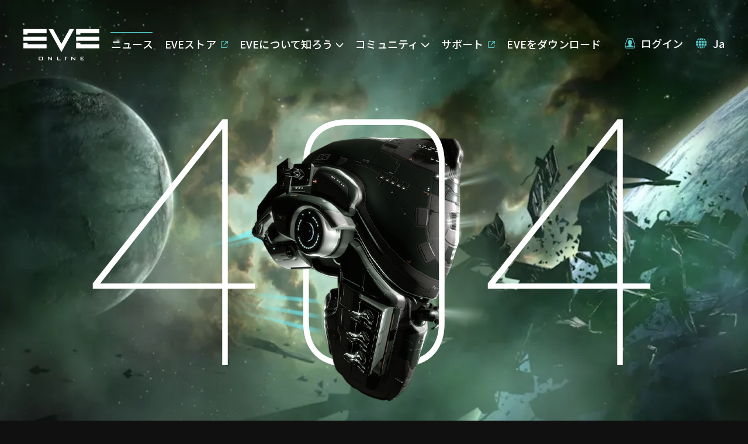

--- FILE ---
content_type: text/javascript
request_url: https://www.eveonline.com/static/js/npm-react-localize-redux.e3f20c53.chunk.js
body_size: 4622
content:
(window.webpackJsonp=window.webpackJsonp||[]).push([[47],{333:function(e,n,t){"use strict";function r(e,n){return e===n}function o(e,n,t){if(null===n||null===t||n.length!==t.length)return!1;for(var r=n.length,o=0;o<r;o++)if(!e(n[o],t[o]))return!1;return!0}function a(e){var n=arguments.length>1&&void 0!==arguments[1]?arguments[1]:r,t=null,a=null;return function(){return o(n,t,arguments)||(a=e.apply(null,arguments)),t=arguments,a}}function i(e){var n=Array.isArray(e[0])?e[0]:e;if(!n.every((function(e){return"function"===typeof e}))){var t=n.map((function(e){return typeof e})).join(", ");throw new Error("Selector creators expect all input-selectors to be functions, instead received the following types: ["+t+"]")}return n}function u(e){for(var n=arguments.length,t=Array(n>1?n-1:0),r=1;r<n;r++)t[r-1]=arguments[r];return function(){for(var n=arguments.length,r=Array(n),o=0;o<n;o++)r[o]=arguments[o];var u=0,l=r.pop(),c=i(r),s=e.apply(void 0,[function(){return u++,l.apply(null,arguments)}].concat(t)),f=a((function(){for(var e=[],n=c.length,t=0;t<n;t++)e.push(c[t].apply(null,arguments));return s.apply(null,e)}));return f.resultFunc=l,f.recomputations=function(){return u},f.resetRecomputations=function(){return u=0},f}}n.__esModule=!0,n.defaultMemoize=a,n.createSelectorCreator=u,n.createStructuredSelector=function(e){var n=arguments.length>1&&void 0!==arguments[1]?arguments[1]:l;if("object"!==typeof e)throw new Error("createStructuredSelector expects first argument to be an object where each property is a selector, instead received a "+typeof e);var t=Object.keys(e);return n(t.map((function(n){return e[n]})),(function(){for(var e=arguments.length,n=Array(e),r=0;r<e;r++)n[r]=arguments[r];return n.reduce((function(e,n,r){return e[t[r]]=n,e}),{})}))};var l=n.createSelector=u(a)},63:function(e,n,t){"use strict";var r=t(0),o=t.n(r),a=t(601),i=t(333);var u=function(e){var n=e.translation,t=e.data,r=e.renderInnerHtml,a=c(n,t);if("string"===typeof a)return!0===r&&l(a)?o.a.createElement("span",{dangerouslySetInnerHTML:{__html:a}}):a;var i=!0,u=!1,s=void 0;try{for(var f,p=a[Symbol.iterator]();!(i=(f=p.next()).done);i=!0){var d=f.value;if("string"===typeof d&&l(d))return y("HTML tags in the translation string are not supported when passing React components as arguments to the translation."),""}}catch(g){u=!0,s=g}finally{try{!i&&p.return&&p.return()}finally{if(u)throw s}}return o.a.createElement.apply(o.a,["span",null].concat(function(e){if(Array.isArray(e)){for(var n=0,t=Array(e.length);n<e.length;n++)t[n]=e[n];return t}return Array.from(e)}(a)))},l=function(e){return e.search(/(&[^\s]*;|<\/?\w+((\s+\w+(\s*=\s*(?:".*?"|'.*?'|[\^'">\s]+))?)+\s*|\s*)\/?>)/)>=0},c=function(e){var n=arguments.length>1&&void 0!==arguments[1]?arguments[1]:{};if(!e)return"";var t="(\\${\\s*[^\\s}]+\\s*})",r=e.split(new RegExp(t,"gmi")).filter((function(e){return!!e})).map((function(e){var t=void 0;for(var r in n){if(t)break;new RegExp("\\${\\s*"+r+"\\s*}","gmi").test(e)&&(t=n[r])}return"undefined"===typeof t?e:t}));return r.some((function(e){return o.a.isValidElement(e)}))?r:r.reduce((function(e,n){return e+""+n}),"")},s=function(e){return Object.values?Object.values(e).toString():Object.keys(e).map((function(n){return e[n].toString()})).toString()},f=function(e){if(void 0!==e.onMissingTranslation&&"function"!==typeof e.onMissingTranslation)throw new Error("react-localize-redux: an invalid onMissingTranslation function was provided.");if(!1!==e.renderToStaticMarkup&&"function"!==typeof e.renderToStaticMarkup)throw new Error("\n      react-localize-redux: initialize option renderToStaticMarkup is invalid.\n      Please see https://ryandrewjohnson.github.io/react-localize-redux-docs/#initialize.\n    ");return e},p=function(e,n,t){if(!e)return{};for(var r=function(e,n){return n.map((function(e){return e.code})).indexOf(e)}(e.code,n),o=Object.keys(t),a=o.length,i={},u=0;u<a;u++){var l=o[u];i[l]=t[l][r]}return i},d=function(e,n,t,r){for(var o=n.indexOf(e),a=o>=0?t:{},i=Object.keys(a),u=i.length,l={},c=function(e){var a=i[e],u=n.map((function(e,n){var i=r[a]||[];return n===o?t[a]:i[n]}));l[a]=u},s=0;s<u;s++)c(s);return l},g=function(e,n){var t=arguments.length>2&&void 0!==arguments[2]?arguments[2]:void 0,r=n.split(".").filter(Boolean);return r.reduce((function(e,n){return e&&e[n]?e[n]:t}),e)},y=function(e){"undefined"!==typeof console&&"function"===typeof console.error&&console.error(e);try{throw new Error(e)}catch(n){}},v="function"===typeof Symbol&&"symbol"===typeof Symbol.iterator?function(e){return typeof e}:function(e){return e&&"function"===typeof Symbol&&e.constructor===Symbol&&e!==Symbol.prototype?"symbol":typeof e},h=Object.assign||function(e){for(var n=1;n<arguments.length;n++){var t=arguments[n];for(var r in t)Object.prototype.hasOwnProperty.call(t,r)&&(e[r]=t[r])}return e};function b(e,n,t){return n in e?Object.defineProperty(e,n,{value:t,enumerable:!0,configurable:!0,writable:!0}):e[n]=t,e}function m(e,n){var t={};for(var r in e)n.indexOf(r)>=0||Object.prototype.hasOwnProperty.call(e,r)&&(t[r]=e[r]);return t}var O="@@localize/INITIALIZE";function w(){var e=arguments.length>0&&void 0!==arguments[0]?arguments[0]:[],n=arguments[1];switch(n.type){case O:var t=n.payload.options||{};return n.payload.languages.map((function(e,n){var r=function(e){return void 0!==t.defaultLanguage?e===t.defaultLanguage:0===n};return"string"===typeof e?{code:e,active:r(e)}:h({},e,{active:r(e.code)})}));case"@@localize/SET_ACTIVE_LANGUAGE":return e.map((function(e){return e.code===n.payload.languageCode?h({},e,{active:!0}):h({},e,{active:!1})}));default:return e}}function S(){var e=arguments.length>0&&void 0!==arguments[0]?arguments[0]:{},n=arguments[1],t=void 0,r=void 0;switch(n.type){case O:if(!n.payload.translation)return e;t=Object(a.flatten)(n.payload.translation,{safe:!0});var o=n.payload.options||{},i="string"===typeof n.payload.languages[0]?n.payload.languages[0]:n.payload.languages[0].code,u=o.defaultLanguage||i,l=Object.keys(t).some((function(e){return Array.isArray(t[e])})),c=l?t:d(u,n.languageCodes,t,e);return h({},e,c);case"@@localize/ADD_TRANSLATION":return r=n.payload.translationOptions&&void 0!==n.payload.translationOptions.translationTransform?n.payload.translationOptions.translationTransform(n.payload.translation||{},n.languageCodes):n.payload.translation,h({},e,Object(a.flatten)(r,{safe:!0}));case"@@localize/ADD_TRANSLATION_FOR_LANGUAGE":return t=Object(a.flatten)(n.payload.translation,{safe:!0}),h({},e,d(n.payload.language,n.languageCodes,t,e));default:return e}}function T(){var e=arguments.length>0&&void 0!==arguments[0]?arguments[0]:j,n=arguments[1];switch(n.type){case O:var t=n.payload.options||{},r=t.defaultLanguage||n.languageCodes[0];return h({},e,f(t),{defaultLanguage:r});default:return e}}var j={renderToStaticMarkup:!1,renderInnerHtml:!1,ignoreTranslateChildren:!1,defaultLanguage:"",onMissingTranslation:function(e){e.translationId,e.languageCode;return"Missing translationId: ${ translationId } for language: ${ languageCode }"}},_={languages:[],translations:{},options:j},C=function(){var e=arguments.length>0&&void 0!==arguments[0]?arguments[0]:_,n=arguments[1],t=w(e.languages,n),r=t.map((function(e){return e.code}));return{languages:t,translations:S(e.translations,h({},n,{languageCodes:r})),options:T(e.options,h({},n,{languageCodes:r}))}},E=function(e){return{type:O,payload:e}},A=function(e){return{type:"@@localize/SET_ACTIVE_LANGUAGE",payload:{languageCode:e}}},k=function(e){return e.translations},L=function(e){return e.languages},x=function(e){return e.options},z=function(e){return L(e).filter((function(e){return!0===e.active}))[0]},P=Object(i.createSelectorCreator)(i.defaultMemoize,(function(e,n){var t="object"===("undefined"===typeof e?"undefined":v(e))?Object.keys(e).toString():void 0,r="object"===("undefined"===typeof n?"undefined":v(n))?Object.keys(n).toString():void 0,o="object"===("undefined"===typeof e?"undefined":v(e))?s(e):void 0,a="object"===("undefined"===typeof n?"undefined":v(n))?s(n):void 0;return(void 0!==t&&void 0!==o?t+" - "+o:e)===(void 0!==r&&void 0!==a?r+" - "+a:n)})),I=P(z,L,k,p),M=P(L,k,(function(e,n){return Object(i.defaultMemoize)((function(t){return p({code:t,active:!1},e,n)}))})),D=Object(i.createSelector)(I,M,z,x,(function(e,n,t,r){return function(o){var a=arguments.length>1&&void 0!==arguments[1]?arguments[1]:{},i=arguments.length>2&&void 0!==arguments[2]?arguments[2]:{},l=r.defaultLanguage,c=m(r,["defaultLanguage"]),s=i.language,f=void 0!==s?n(s):e,p=t&&t.code===l?e:n(l),d=void 0!==s?s:t&&t.code,g=h({},c,i),y=function(e){var n=void 0!==f[e],t=void 0!==p[e]?u({translation:p[e],data:a,renderInnerHtml:g.renderInnerHtml}):"No default translation found! Ensure you've added translations for your default langauge.",r=n?f[e]:g.onMissingTranslation({translationId:e,languageCode:d,defaultTranslation:t});return u({translation:r,data:n?a:{translationId:e,languageCode:d},languageCode:d,renderInnerHtml:g.renderInnerHtml})};if("string"===typeof o)return y(o);if(Array.isArray(o))return o.reduce((function(e,n){return h({},e,b({},n,y(n)))}),{});throw new Error("react-localize-redux: Invalid key passed to getTranslate.")}})),N=t(987),R=t.n(N),F=function(e){return function(n){return e(E(n))}},G=function(e){return function(n){return e(function(e,n){return{type:"@@localize/ADD_TRANSLATION",payload:{translation:e,translationOptions:n}}}(n))}},H=function(e){return function(n,t){return e(function(e,n){return{type:"@@localize/ADD_TRANSLATION_FOR_LANGUAGE",payload:{translation:e,language:n}}}(n,t))}},U=function(e){return function(n){return e(A(n))}},$=function(e){return Object(i.createSelector)(D,L,z,x,(function(n,t,r,o){var a=o.defaultLanguage||t[0]&&t[0].code,i=o.renderToStaticMarkup,u=void 0!==o.ignoreTranslateChildren?o.ignoreTranslateChildren:j.ignoreTranslateChildren;return{translate:n,languages:t,defaultLanguage:a,activeLanguage:r,initialize:F(e),addTranslation:G(e),addTranslationForLanguage:H(e),setActiveLanguage:U(e),renderToStaticMarkup:i,ignoreTranslateChildren:u}}))},V=C(void 0,{}),J=$((function(){}))(V),B=R()(J),W=t(82),Z=t.n(W),q=Object.assign||function(e){for(var n=1;n<arguments.length;n++){var t=arguments[n];for(var r in t)Object.prototype.hasOwnProperty.call(t,r)&&(e[r]=t[r])}return e},K=function(){function e(e,n){for(var t=0;t<n.length;t++){var r=n[t];r.enumerable=r.enumerable||!1,r.configurable=!0,"value"in r&&(r.writable=!0),Object.defineProperty(e,r.key,r)}}return function(n,t,r){return t&&e(n.prototype,t),r&&e(n,r),n}}();function Q(e,n){if(!(e instanceof n))throw new TypeError("Cannot call a class as a function")}function X(e,n){if(!e)throw new ReferenceError("this hasn't been initialised - super() hasn't been called");return!n||"object"!==typeof n&&"function"!==typeof n?e:n}function Y(e){var n=function(n){function t(){return Q(this,t),X(this,(t.__proto__||Object.getPrototypeOf(t)).apply(this,arguments))}return function(e,n){if("function"!==typeof n&&null!==n)throw new TypeError("Super expression must either be null or a function, not "+typeof n);e.prototype=Object.create(n&&n.prototype,{constructor:{value:e,enumerable:!1,writable:!0,configurable:!0}}),n&&(Object.setPrototypeOf?Object.setPrototypeOf(e,n):e.__proto__=n)}(t,n),K(t,[{key:"render",value:function(){var n=this;return o.a.createElement(B.Consumer,null,(function(t){return o.a.createElement(e,q({},t,n.props))}))}}]),t}(r.Component);return Z()(n,e),n}var ee=Object.assign||function(e){for(var n=1;n<arguments.length;n++){var t=arguments[n];for(var r in t)Object.prototype.hasOwnProperty.call(t,r)&&(e[r]=t[r])}return e},ne=function(){function e(e,n){for(var t=0;t<n.length;t++){var r=n[t];r.enumerable=r.enumerable||!1,r.configurable=!0,"value"in r&&(r.writable=!0),Object.defineProperty(e,r.key,r)}}return function(n,t,r){return t&&e(n.prototype,t),r&&e(n,r),n}}();function te(e,n){if(!(e instanceof n))throw new TypeError("Cannot call a class as a function")}function re(e,n){if(!e)throw new ReferenceError("this hasn't been initialised - super() hasn't been called");return!n||"object"!==typeof n&&"function"!==typeof n?e:n}var oe=function(e){function n(){return te(this,n),re(this,(n.__proto__||Object.getPrototypeOf(n)).apply(this,arguments))}return function(e,n){if("function"!==typeof n&&null!==n)throw new TypeError("Super expression must either be null or a function, not "+typeof n);e.prototype=Object.create(n&&n.prototype,{constructor:{value:e,enumerable:!1,writable:!0,configurable:!0}}),n&&(Object.setPrototypeOf?Object.setPrototypeOf(e,n):e.__proto__=n)}(n,e),ne(n,[{key:"componentDidMount",value:function(){this.addDefaultTranslation()}},{key:"componentDidUpdate",value:function(e){var n=this.props.id&&e.id!==this.props.id,t=!g(e,"context.defaultLanguage")&&!g(e,"options.language"),r=g(this.props,"context.defaultLanguage")||g(this.props,"options.language");(n||t&&r)&&this.addDefaultTranslation()}},{key:"addDefaultTranslation",value:function(){var e,n,t,r=this.props,o=r.context,a=r.id,i=r.children,u=r.options,l=void 0===u?{}:u,c=l.language||o.defaultLanguage,s=o.renderToStaticMarkup||function(e){return e},f=void 0!==a,p=void 0!==c,d=void 0!==i,g="function"===typeof i,y=void 0!==l.ignoreTranslateChildren?l.ignoreTranslateChildren:o.ignoreTranslateChildren;if(d&&f&&p&&!g&&!y){var v=s(i);o.addTranslationForLanguage&&o.addTranslationForLanguage((t=v,(n=a)in(e={})?Object.defineProperty(e,n,{value:t,enumerable:!0,configurable:!0,writable:!0}):e[n]=t,e),c)}}},{key:"renderChildren",value:function(){var e=this.props,n=e.context,t=e.id,r=void 0===t?"":t,o=e.options,a=e.data;return"function"===typeof this.props.children?this.props.children(n):n.translate&&n.translate(r,a,o)}},{key:"render",value:function(){return this.renderChildren()}}]),n}(r.Component),ae=function(e){return r.createElement(B.Consumer,null,(function(n){return r.createElement(oe,ee({},e,{context:n}))}))},ie=function(){function e(e,n){for(var t=0;t<n.length;t++){var r=n[t];r.enumerable=r.enumerable||!1,r.configurable=!0,"value"in r&&(r.writable=!0),Object.defineProperty(e,r.key,r)}}return function(n,t,r){return t&&e(n.prototype,t),r&&e(n,r),n}}();var ue=function(e){function n(e){!function(e,n){if(!(e instanceof n))throw new TypeError("Cannot call a class as a function")}(this,n);var t=function(e,n){if(!e)throw new ReferenceError("this hasn't been initialised - super() hasn't been called");return!n||"object"!==typeof n&&"function"!==typeof n?e:n}(this,(n.__proto__||Object.getPrototypeOf(n)).call(this,e)),r=t.props.store?t.props.store.dispatch:t.dispatch.bind(t);t.getContextPropsSelector=$(r);var o=void 0!==t.props.initialize?C(void 0,{type:O,payload:t.props.initialize}):C(void 0,{});return t.state={localize:o},t}return function(e,n){if("function"!==typeof n&&null!==n)throw new TypeError("Super expression must either be null or a function, not "+typeof n);e.prototype=Object.create(n&&n.prototype,{constructor:{value:e,enumerable:!1,writable:!0,configurable:!0}}),n&&(Object.setPrototypeOf?Object.setPrototypeOf(e,n):e.__proto__=n)}(n,e),ie(n,[{key:"componentDidMount",value:function(){this.initExternalStore(),this.subscribeToExternalStore()}},{key:"componentWillUnmount",value:function(){this.unsubscribeFromStore&&this.unsubscribeFromStore()}},{key:"initExternalStore",value:function(){var e=this.props,n=e.store,t=e.initialize;n&&t&&n.dispatch(E(t))}},{key:"subscribeToExternalStore",value:function(){var e=this.props.store;e&&(this.unsubscribeFromStore=function(e,n){var t=void 0;function r(){var r=e.getState();r!==t&&(n(t),t=r)}var o=e.subscribe(r);return r(),o}(e,this.onStateDidChange.bind(this)))}},{key:"onStateDidChange",value:function(e){if(this.props.store){var n=this.props.getState||function(e){return e.localize},t=e&&n(e),r=n(this.props.store.getState()),o=e&&z(t),a=z(r),i=e&&x(t),u=x(r),l=e&&I(t),c=I(r);((o&&o.code)!==(a&&a.code)||i!==u||l!==c)&&this.setState({localize:r})}}},{key:"dispatch",value:function(e){this.setState((function(n){return{localize:C(n.localize,e)}}))}},{key:"render",value:function(){return this.contextProps=this.getContextPropsSelector(this.state.localize),o.a.createElement(B.Provider,{value:this.contextProps},this.props.children)}}]),n}(r.Component);t.d(n,"b",(function(){return ae})),t.d(n,"f",(function(){return Y})),t.d(n,"a",(function(){return ue})),t.d(n,"d",(function(){return C})),t.d(n,"e",(function(){return A})),t.d(n,"c",(function(){return D}))}}]);
//# sourceMappingURL=npm-react-localize-redux.e3f20c53.chunk.js.map

--- FILE ---
content_type: text/javascript
request_url: https://www.eveonline.com/static/js/npm-react-select-search.e595ba0e.chunk.js
body_size: 4017
content:
(window.webpackJsonp=window.webpackJsonp||[]).push([[52],{1061:function(e,n,t){"use strict";n.__esModule=!0,n.useSelect=n.fuzzySearch=n.default=void 0;var u=a(t(935));n.useSelect=u.default;var r=a(t(1666));n.default=r.default;var o=a(t(1672));function a(e){return e&&e.__esModule?e:{default:e}}n.fuzzySearch=o.default},1654:function(e,n,t){"use strict";function u(){return(u=Object.assign||function(e){for(var n=1;n<arguments.length;n++){var t=arguments[n];for(var u in t)Object.prototype.hasOwnProperty.call(t,u)&&(e[u]=t[u])}return e}).apply(this,arguments)}n.__esModule=!0,n.default=function(e){var n=[];return e.forEach((function(e,t){if("groupId"in e){var r=u({},e),o=n.findIndex((function(e){return"groupId"in e&&e.groupId===r.groupId}));r.index=t,o>-1?n[o].items.push(r):n.push({items:[r],groupId:e.groupId,type:"group",name:e.groupName})}else n.push(e)})),n}},1655:function(e,n,t){"use strict";n.__esModule=!0,n.default=function(e,n,t,o){if(!o){var a=(0,r.default)(e,t);return a||n}var l=(0,u.default)(n),i=(0,u.default)(e).map((function(e){return(0,r.default)(e,t)})).filter((function(e){return null!==e&&void 0!==e}));if(!l.length)return i;if(!i.length)return l;return i.forEach((function(e){var n=l.findIndex((function(n){return n.value==e.value}));n>=0?l.splice(n,1):l.push(e)})),l};var u=o(t(1656)),r=o(t(1657));function o(e){return e&&e.__esModule?e:{default:e}}},1656:function(e,n,t){"use strict";n.__esModule=!0,n.default=function(e){if(!e)return[];return Array.isArray(e)?[].concat(e):[e]}},1657:function(e,n,t){"use strict";n.__esModule=!0,n.default=function(e,n){if((0,r.default)(e))return e;var t=e;if(null===t&&n.length){for(var u=0,o=n[0];o&&o.disabled;)n.length<u&&(o=!1),o=n[u+=1];o&&(t=o.value)}return n.find((function(e){return e.value==t}))};var u,r=(u=t(681))&&u.__esModule?u:{default:u}},1658:function(e,n,t){"use strict";n.__esModule=!0,n.default=function(e){if(Array.isArray(e))return e.map((function(e){return(0,r.default)(e)&&e.name})).join(", ");return(0,r.default)(e)?e.name:""};var u,r=(u=t(681))&&u.__esModule?u:{default:u}},1659:function(e,n,t){"use strict";n.__esModule=!0,n.default=function(e,n,t){var a=t.debounceTime,l=t.filterOptions,i=t.getOptions,s=(0,u.useState)(!1),f=s[0],d=s[1],c=(0,u.useState)((function(){return(0,o.default)(n)})),p=c[0],v=c[1],h=(0,u.useMemo)((function(){var e=l||function(e){return function(){return e}};return i?(0,r.default)((function(t){var u=i(t,n);d(!0),Promise.resolve(u).then((function(n){v((0,o.default)(e(n)(t)))})).finally((function(){return d(!1)}))}),a):function(t){return v((0,o.default)(e(n)(t)))}}),[l,n,i,a]);return(0,u.useEffect)((function(){return v(n)}),[n]),(0,u.useEffect)((function(){return h(e)}),[h,e]),{options:p,setOptions:v,fetching:f}};var u=t(0),r=a(t(1660)),o=a(t(1661));function a(e){return e&&e.__esModule?e:{default:e}}},1660:function(e,n,t){"use strict";n.__esModule=!0,n.default=function(e,n){var t;return function(){for(var u=arguments.length,r=new Array(u),o=0;o<u;o++)r[o]=arguments[o];clearTimeout(t),t=setTimeout((function(){t=null,e.apply(void 0,r)}),n)}}},1661:function(e,n,t){"use strict";function u(){return(u=Object.assign||function(e){for(var n=1;n<arguments.length;n++){var t=arguments[n];for(var u in t)Object.prototype.hasOwnProperty.call(t,u)&&(e[u]=t[u])}return e}).apply(this,arguments)}n.__esModule=!0,n.default=function(e){return e.map((function(e,n){if("group"===e.type){var t=e.name.replace(/\s+/g,"-").toLowerCase()+"-"+n;return e.items.map((function(n){return u({},n,{groupId:t,groupName:e.name})}))}return u({},e,{index:n})})).flat()}},1662:function(e,n,t){"use strict";n.__esModule=!0,n.default=function(e){if(Array.isArray(e))return e.map((function(e){return(0,r.default)(e)})).filter((function(e){return null!==e}));return(0,r.default)(e)};var u,r=(u=t(1663))&&u.__esModule?u:{default:u}},1663:function(e,n,t){"use strict";n.__esModule=!0,n.default=function(e){if(!e)return null;return(0,r.default)(e)?e.value:null};var u,r=(u=t(681))&&u.__esModule?u:{default:u}},1664:function(e,n,t){"use strict";n.__esModule=!0,n.default=function(e,n,t,u){var a=(0,r.useReducer)(o.default,e),l=a[0],i=a[1],s=(0,r.useCallback)((function(e){var t=e.key;["ArrowDown","ArrowUp"].includes(t)&&(e.preventDefault(),i({key:t,options:n}))}),[n]),f=(0,r.useCallback)((function(e){if("Enter"===e.key){e.preventDefault();var u=n[l];u&&t(u.value)}}),[n,l,t]),d=(0,r.useCallback)((function(e){"Escape"===e.key&&(e.preventDefault(),u.current.blur())}),[u]);return[l,{onKeyPress:f,onKeyDown:s,onKeyUp:d}]};var u,r=t(0),o=(u=t(1665))&&u.__esModule?u:{default:u}},1665:function(e,n,t){"use strict";n.__esModule=!0,n.default=function e(n,t){var u=t.key,r=t.options,o=r.length-1,a="ArrowDown"===u?n+1:n-1;a<0?a=o:a>o&&(a=0);var l=r[a];if(l&&l.disabled)return e(a,{key:u,options:r});return a}},1666:function(e,n,t){"use strict";n.__esModule=!0,n.default=void 0;var u=t(0),r=(s(t(1)),s(t(935))),o=(t(682),s(t(1667))),a=s(t(1671)),l=s(t(936)),i=t(2);function s(e){return e&&e.__esModule?e:{default:e}}function f(){return(f=Object.assign||function(e){for(var n=1;n<arguments.length;n++){var t=arguments[n];for(var u in t)Object.prototype.hasOwnProperty.call(t,u)&&(e[u]=t[u])}return e}).apply(this,arguments)}var d=(0,u.forwardRef)((function(e,n){var t,u,s=e.value,d=e.disabled,c=e.placeholder,p=e.multiple,v=e.search,h=e.autoFocus,g=e.autoComplete,m=e.options,_=e.id,y=e.onChange,O=e.onFocus,b=e.onBlur,M=e.printOptions,j=e.closeOnSelect,x=e.className,w=e.renderValue,k=e.renderOption,C=e.renderGroupHeader,T=e.getOptions,N=e.filterOptions,P=e.debounce,A=e.emptyMessage,S=(0,a.default)(x),I=(0,r.default)({options:m,value:null===s&&(c||p)?"":s,multiple:p,disabled:d,search:v,onChange:y,onFocus:O,onBlur:b,closeOnSelect:j&&(!p||["on-focus","always"].includes(M)),getOptions:T,filterOptions:N,debounce:P}),D=I[0],R=I[1],G=I[2],H=(0,l.default)(((t={})[S("container")]=!0,t[S("is-disabled")]=d,t[S("is-loading")]=D.fetching,t[S("has-focus")]=D.focus,t));switch(M){case"never":u=!1;break;case"always":u=!0;break;case"on-focus":u=D.focus;break;default:u=!d&&(D.focus||p)}var E=!p||c||v,F=f({},R,{placeholder:c,autoFocus:h,autoComplete:g,value:D.focus&&v?D.search:D.displayValue});return(0,i.jsxs)("div",{ref:n,className:H,id:_,children:[E&&(0,i.jsxs)("div",{className:S("value"),children:[w&&w(F,D,S("input")),!w&&(0,i.jsx)("input",f({},F,{className:S("input")}))]}),u&&(0,i.jsx)(o.default,{options:D.options,optionProps:G,snapshot:D,cls:S,emptyMessage:A,renderOption:k,renderGroupHeader:C})]})}));d.defaultProps={getOptions:null,filterOptions:null,value:null,multiple:!1,search:!1,disabled:!1,printOptions:"auto",closeOnSelect:!0,debounce:0,placeholder:null,id:null,autoFocus:!1,autoComplete:"on",className:"select-search",renderOption:void 0,renderGroupHeader:void 0,renderValue:void 0,emptyMessage:null,onChange:function(){},onFocus:function(){},onBlur:function(){}},d.propTypes={};var c=(0,u.memo)(d);n.default=c},1667:function(e,n,t){"use strict";n.__esModule=!0,n.default=void 0;var u=t(0),r=(a(t(1)),t(682),a(t(1668))),o=t(2);function a(e){return e&&e.__esModule?e:{default:e}}function l(e){var n=e.options,t=e.optionProps,a=e.snapshot,l=e.cls,i=e.renderGroupHeader,s=e.renderOption,f=e.emptyMessage,d=(0,u.useRef)(null),c=a.value,p=a.highlighted,v=(0,u.useCallback)((function(){return null===f?null:(0,o.jsx)("li",{className:l("not-found"),children:"function"===typeof f?f():f})}),[f,l]);return(0,u.useEffect)((function(){var e=d.current;if(e&&!(p<0&&null===c)){var n=Array.isArray(c)?c[0]:c,t=p>-1?'[data-index="'+p+'"]':'[data-value="'+escape(n)+'"]',u=e.querySelector(t);if(u){var r=e.getBoundingClientRect(),o=u.getBoundingClientRect();e.scrollTop=u.offsetTop-r.height/2+o.height/2}}}),[c,p,d]),(0,o.jsx)("div",{className:l("select"),ref:d,onMouseDown:function(e){return e.preventDefault()},children:n.length?(0,o.jsx)(r.default,{optionProps:t,snapshot:a,options:n,renderOption:s,renderGroupHeader:i,cls:l}):(0,o.jsx)("ul",{className:l("options"),children:v()})})}l.defaultProps={renderOption:null,renderGroupHeader:null,emptyMessage:null},l.propTypes={};var i=(0,u.memo)(l);n.default=i},1668:function(e,n,t){"use strict";n.__esModule=!0,n.default=void 0;var u=t(0),r=(l(t(1)),l(t(1669))),o=l(t(1670)),a=(t(682),t(2));function l(e){return e&&e.__esModule?e:{default:e}}function i(e){var n=e.options,t=e.optionProps,u=e.snapshot,l=e.renderOption,s=e.renderGroupHeader,f=e.cls;return(0,a.jsx)("ul",{className:f("options"),children:n.map((function(e){return"group"===e.type?(0,a.jsx)("li",{role:"none",className:f("row"),children:(0,a.jsxs)("div",{className:f("group"),children:[(0,a.jsx)("div",{className:f("group-header"),children:s?s(e.name):e.name}),(0,a.jsx)("ul",{className:f("options"),children:(0,a.jsx)(i,{optionProps:t,snapshot:u,options:e.items,renderOption:l,renderGroupHeader:s,cls:f})})]})},e.groupId):(0,a.jsx)(r.default,{selected:(0,o.default)(e,u.option),highlighted:u.highlighted===e.index,option:e,optionProps:t,cls:f,renderOption:l},e.value)}))})}i.defaultProps={renderGroupHeader:null,renderOption:null},i.propTypes={};var s=(0,u.memo)(i);n.default=s},1669:function(e,n,t){"use strict";n.__esModule=!0,n.default=void 0;var u=t(0),r=(a(t(1)),a(t(936))),o=t(2);function a(e){return e&&e.__esModule?e:{default:e}}function l(){return(l=Object.assign||function(e){for(var n=1;n<arguments.length;n++){var t=arguments[n];for(var u in t)Object.prototype.hasOwnProperty.call(t,u)&&(e[u]=t[u])}return e}).apply(this,arguments)}function i(e){var n,t=e.optionProps,u=e.highlighted,a=e.selected,i=e.option,s=e.cls,f=e.renderOption,d=l({},t,{value:i.value,disabled:i.disabled}),c=(0,r.default)(((n={})[s("option")]=!0,n[s("is-selected")]=a,n[s("is-highlighted")]=u,n));return(0,o.jsxs)("li",{className:s("row"),role:"menuitem","data-index":i.index,"data-value":escape(i.value),children:[f&&f(d,i,{selected:a,highlighted:u},c),!f&&(0,o.jsx)("button",l({type:"button",className:c},d,{children:i.name}))]},i.value)}i.defaultProps={renderOption:null},i.propTypes={};var s=(0,u.memo)(i);n.default=s},1670:function(e,n,t){"use strict";n.__esModule=!0,n.default=function(e,n){if(!n)return!1;return Array.isArray(n)?n.findIndex((function(n){return n.value==e.value}))>=0:n.value==e.value}},1671:function(e,n,t){"use strict";n.__esModule=!0,n.default=function(e){return(0,u.useCallback)((function(n){return"function"===typeof e?e(n):0===n.indexOf("container")?n.replace("container",e):0===n.indexOf("is-")||0===n.indexOf("has-")?n:e.split(" ")[0]+"__"+n}),[e])};var u=t(0)},1672:function(e,n,t){"use strict";n.__esModule=!0,n.default=function(e){var n=new r.default(e,{keys:["name","groupName","items.name"],threshold:.3});return function(t){return t.length?n.search(t).map((function(e){return e.item})):e}};var u,r=(u=t(1673))&&u.__esModule?u:{default:u}},681:function(e,n,t){"use strict";n.__esModule=!0,n.default=function(e){return null!==e&&"object"===typeof e&&"value"in e&&"name"in e}},682:function(e,n,t){"use strict";n.__esModule=!0,n.valueType=n.optionType=void 0;var u,r=(u=t(1))&&u.__esModule?u:{default:u};var o=r.default.shape({name:r.default.string.isRequired,value:r.default.oneOfType([r.default.string,r.default.number]).isRequired}),a=r.default.oneOfType([o,r.default.shape({name:r.default.string.isRequired,type:r.default.string.isRequired,items:r.default.arrayOf(o)})]);n.optionType=a;var l=r.default.oneOfType([r.default.string,r.default.number,r.default.arrayOf(r.default.oneOfType([r.default.string,r.default.number]))]);n.valueType=l},935:function(e,n,t){"use strict";n.__esModule=!0,n.default=function(e){var n=e.value,t=void 0===n?null:n,f=e.options,c=void 0===f?[]:f,p=e.search,v=void 0!==p&&p,h=e.multiple,g=void 0!==h&&h,m=e.disabled,_=void 0!==m&&m,y=e.closeOnSelect,O=void 0===y||y,b=e.getOptions,M=void 0===b?null:b,j=e.filterOptions,x=void 0===j?null:j,w=e.onChange,k=void 0===w?function(){}:w,C=e.onFocus,T=void 0===C?function(){}:C,N=e.onBlur,P=void 0===N?function(){}:N,A=e.debounce,S=void 0===A?0:A,I=(0,u.useRef)(null),D=(0,u.useState)(null),R=D[0],G=D[1],H=(0,u.useState)(""),E=H[0],F=H[1],B=(0,u.useState)(!1),q=B[0],z=B[1],V=(0,l.default)(E,c,{getOptions:M,filterOptions:x,debounceTime:S}),K=V.options,J=V.fetching,U=(0,u.useCallback)((function(e){var n=(0,o.default)(e,R,Array.isArray(R)?[].concat(R,K):K,g);G(n),k((0,i.default)(n),n),O&&I.current.blur()}),[O,g,k,R,K]),L=(0,s.default)(-1,K,U,I),Q=L[0],W=L[1],X=(0,u.useMemo)((function(){return{options:(0,r.default)(K),option:R,displayValue:(0,a.default)(R),value:(0,i.default)(R),search:E,fetching:J,focus:q,highlighted:Q,disabled:_}}),[_,J,q,Q,E,R,K]),Y=(0,u.useCallback)((function(e){e.preventDefault(),U(e.currentTarget.value)}),[U]),Z=(0,u.useCallback)((function(e){z(!0),T(e)}),[T]),$=(0,u.useCallback)((function(e){z(!1),F(""),P(e)}),[P]),ee=(0,u.useMemo)((function(){return d({tabIndex:"0",readOnly:!v},W,{onFocus:Z,onBlur:$,onChange:v?function(e){var n=e.target;return F(n.value)}:null,disabled:_,ref:I})}),[v,W,Z,$,_]),ne=(0,u.useMemo)((function(){return{tabIndex:"-1",onMouseDown:Y}}),[Y]);return(0,u.useEffect)((function(){G((0,o.default)(t,null,K,g))}),[t,g,K]),[X,ee,ne,G]};var u=t(0),r=f(t(1654)),o=f(t(1655)),a=f(t(1658)),l=f(t(1659)),i=f(t(1662)),s=f(t(1664));function f(e){return e&&e.__esModule?e:{default:e}}function d(){return(d=Object.assign||function(e){for(var n=1;n<arguments.length;n++){var t=arguments[n];for(var u in t)Object.prototype.hasOwnProperty.call(t,u)&&(e[u]=t[u])}return e}).apply(this,arguments)}},936:function(e,n,t){"use strict";n.__esModule=!0,n.default=function(e){return Object.entries(e).filter((function(e){var n=e[0],t=e[1];return n&&t})).map((function(e){return e[0]})).join(" ")}}}]);
//# sourceMappingURL=npm-react-select-search.e595ba0e.chunk.js.map

--- FILE ---
content_type: text/javascript
request_url: https://www.eveonline.com/static/js/npm-contentful.fa6f920c.chunk.js
body_size: 2974
content:
(window.webpackJsonp=window.webpackJsonp||[]).push([[17],{1588:function(e,t,n){"use strict";var r,E=this&&this.__spreadArray||function(e,t,n){if(n||2===arguments.length)for(var r,E=0,L=t.length;E<L;E++)!r&&E in t||(r||(r=Array.prototype.slice.call(t,0,E)),r[E]=t[E]);return e.concat(r||Array.prototype.slice.call(t))},L=this&&this.__importDefault||function(e){return e&&e.__esModule?e:{default:e}};Object.defineProperty(t,"__esModule",{value:!0}),t.V1_MARKS=t.V1_NODE_TYPES=t.TEXT_CONTAINERS=t.HEADINGS=t.CONTAINERS=t.VOID_BLOCKS=t.TABLE_BLOCKS=t.LIST_ITEM_BLOCKS=t.TOP_LEVEL_BLOCKS=void 0;var u=n(516),S=n(679),O=L(n(925));t.TOP_LEVEL_BLOCKS=[u.BLOCKS.PARAGRAPH,u.BLOCKS.HEADING_1,u.BLOCKS.HEADING_2,u.BLOCKS.HEADING_3,u.BLOCKS.HEADING_4,u.BLOCKS.HEADING_5,u.BLOCKS.HEADING_6,u.BLOCKS.OL_LIST,u.BLOCKS.UL_LIST,u.BLOCKS.HR,u.BLOCKS.QUOTE,u.BLOCKS.EMBEDDED_ENTRY,u.BLOCKS.EMBEDDED_ASSET,u.BLOCKS.TABLE],t.LIST_ITEM_BLOCKS=[u.BLOCKS.PARAGRAPH,u.BLOCKS.HEADING_1,u.BLOCKS.HEADING_2,u.BLOCKS.HEADING_3,u.BLOCKS.HEADING_4,u.BLOCKS.HEADING_5,u.BLOCKS.HEADING_6,u.BLOCKS.OL_LIST,u.BLOCKS.UL_LIST,u.BLOCKS.HR,u.BLOCKS.QUOTE,u.BLOCKS.EMBEDDED_ENTRY,u.BLOCKS.EMBEDDED_ASSET],t.TABLE_BLOCKS=[u.BLOCKS.TABLE,u.BLOCKS.TABLE_ROW,u.BLOCKS.TABLE_CELL,u.BLOCKS.TABLE_HEADER_CELL],t.VOID_BLOCKS=[u.BLOCKS.HR,u.BLOCKS.EMBEDDED_ENTRY,u.BLOCKS.EMBEDDED_ASSET],t.CONTAINERS=((r={})[u.BLOCKS.OL_LIST]=[u.BLOCKS.LIST_ITEM],r[u.BLOCKS.UL_LIST]=[u.BLOCKS.LIST_ITEM],r[u.BLOCKS.LIST_ITEM]=t.LIST_ITEM_BLOCKS,r[u.BLOCKS.QUOTE]=[u.BLOCKS.PARAGRAPH],r[u.BLOCKS.TABLE]=[u.BLOCKS.TABLE_ROW],r[u.BLOCKS.TABLE_ROW]=[u.BLOCKS.TABLE_CELL,u.BLOCKS.TABLE_HEADER_CELL],r[u.BLOCKS.TABLE_CELL]=[u.BLOCKS.PARAGRAPH],r[u.BLOCKS.TABLE_HEADER_CELL]=[u.BLOCKS.PARAGRAPH],r),t.HEADINGS=[u.BLOCKS.HEADING_1,u.BLOCKS.HEADING_2,u.BLOCKS.HEADING_3,u.BLOCKS.HEADING_4,u.BLOCKS.HEADING_5,u.BLOCKS.HEADING_6],t.TEXT_CONTAINERS=E([u.BLOCKS.PARAGRAPH],t.HEADINGS,!0),t.V1_NODE_TYPES=[u.BLOCKS.DOCUMENT,u.BLOCKS.PARAGRAPH,u.BLOCKS.HEADING_1,u.BLOCKS.HEADING_2,u.BLOCKS.HEADING_3,u.BLOCKS.HEADING_4,u.BLOCKS.HEADING_5,u.BLOCKS.HEADING_6,u.BLOCKS.OL_LIST,u.BLOCKS.UL_LIST,u.BLOCKS.LIST_ITEM,u.BLOCKS.HR,u.BLOCKS.QUOTE,u.BLOCKS.EMBEDDED_ENTRY,u.BLOCKS.EMBEDDED_ASSET,S.INLINES.HYPERLINK,S.INLINES.ENTRY_HYPERLINK,S.INLINES.ASSET_HYPERLINK,S.INLINES.EMBEDDED_ENTRY,"text"],t.V1_MARKS=[O.default.BOLD,O.default.CODE,O.default.ITALIC,O.default.UNDERLINE]},1589:function(e,t,n){"use strict";Object.defineProperty(t,"__esModule",{value:!0})},1590:function(e,t,n){"use strict";Object.defineProperty(t,"__esModule",{value:!0})},1591:function(e,t,n){"use strict";Object.defineProperty(t,"__esModule",{value:!0});var r=n(516),E={nodeType:r.BLOCKS.DOCUMENT,data:{},content:[{nodeType:r.BLOCKS.PARAGRAPH,data:{},content:[{nodeType:"text",value:"",marks:[],data:{}}]}]};t.default=E},1592:function(e,t,n){"use strict";Object.defineProperty(t,"__esModule",{value:!0}),t.isText=t.isBlock=t.isInline=void 0;var r=n(516),E=n(679);function L(e,t){for(var n=0,r=Object.keys(e);n<r.length;n++){if(t===e[r[n]])return!0}return!1}t.isInline=function(e){return L(E.INLINES,e.nodeType)},t.isBlock=function(e){return L(r.BLOCKS,e.nodeType)},t.isText=function(e){return"text"===e.nodeType}},232:function(e,t,n){"use strict";(function(e){Object.defineProperty(t,"__esModule",{value:!0});var r,E=n(0),L=(r=E)&&"object"===typeof r&&"default"in r?r.default:r,u=function(){return(u=Object.assign||function(e){for(var t,n=1,r=arguments.length;n<r;n++)for(var E in t=arguments[n])Object.prototype.hasOwnProperty.call(t,E)&&(e[E]=t[E]);return e}).apply(this,arguments)},S="undefined"!==typeof globalThis?globalThis:"undefined"!==typeof window?window:"undefined"!==typeof e?e:"undefined"!==typeof self?self:{};function O(e){return e&&e.__esModule&&Object.prototype.hasOwnProperty.call(e,"default")?e.default:e}function _(e,t){return e(t={exports:{}},t.exports),t.exports}var o=_((function(e,t){Object.defineProperty(t,"__esModule",{value:!0}),t.BLOCKS=void 0,function(e){e.DOCUMENT="document",e.PARAGRAPH="paragraph",e.HEADING_1="heading-1",e.HEADING_2="heading-2",e.HEADING_3="heading-3",e.HEADING_4="heading-4",e.HEADING_5="heading-5",e.HEADING_6="heading-6",e.OL_LIST="ordered-list",e.UL_LIST="unordered-list",e.LIST_ITEM="list-item",e.HR="hr",e.QUOTE="blockquote",e.EMBEDDED_ENTRY="embedded-entry-block",e.EMBEDDED_ASSET="embedded-asset-block",e.TABLE="table",e.TABLE_ROW="table-row",e.TABLE_CELL="table-cell",e.TABLE_HEADER_CELL="table-header-cell"}(t.BLOCKS||(t.BLOCKS={}))}));O(o);o.BLOCKS;var l=_((function(e,t){Object.defineProperty(t,"__esModule",{value:!0}),t.INLINES=void 0,function(e){e.HYPERLINK="hyperlink",e.ENTRY_HYPERLINK="entry-hyperlink",e.ASSET_HYPERLINK="asset-hyperlink",e.EMBEDDED_ENTRY="embedded-entry-inline"}(t.INLINES||(t.INLINES={}))}));O(l);l.INLINES;var i=_((function(e,t){var n;Object.defineProperty(t,"__esModule",{value:!0}),function(e){e.BOLD="bold",e.ITALIC="italic",e.UNDERLINE="underline",e.CODE="code",e.SUPERSCRIPT="superscript",e.SUBSCRIPT="subscript"}(n||(n={})),t.default=n}));O(i);var B=_((function(e,t){var n,r=S&&S.__spreadArray||function(e,t,n){if(n||2===arguments.length)for(var r,E=0,L=t.length;E<L;E++)!r&&E in t||(r||(r=Array.prototype.slice.call(t,0,E)),r[E]=t[E]);return e.concat(r||Array.prototype.slice.call(t))},E=S&&S.__importDefault||function(e){return e&&e.__esModule?e:{default:e}};Object.defineProperty(t,"__esModule",{value:!0}),t.V1_MARKS=t.V1_NODE_TYPES=t.TEXT_CONTAINERS=t.HEADINGS=t.CONTAINERS=t.VOID_BLOCKS=t.TABLE_BLOCKS=t.LIST_ITEM_BLOCKS=t.TOP_LEVEL_BLOCKS=void 0;var L=E(i);t.TOP_LEVEL_BLOCKS=[o.BLOCKS.PARAGRAPH,o.BLOCKS.HEADING_1,o.BLOCKS.HEADING_2,o.BLOCKS.HEADING_3,o.BLOCKS.HEADING_4,o.BLOCKS.HEADING_5,o.BLOCKS.HEADING_6,o.BLOCKS.OL_LIST,o.BLOCKS.UL_LIST,o.BLOCKS.HR,o.BLOCKS.QUOTE,o.BLOCKS.EMBEDDED_ENTRY,o.BLOCKS.EMBEDDED_ASSET,o.BLOCKS.TABLE],t.LIST_ITEM_BLOCKS=[o.BLOCKS.PARAGRAPH,o.BLOCKS.HEADING_1,o.BLOCKS.HEADING_2,o.BLOCKS.HEADING_3,o.BLOCKS.HEADING_4,o.BLOCKS.HEADING_5,o.BLOCKS.HEADING_6,o.BLOCKS.OL_LIST,o.BLOCKS.UL_LIST,o.BLOCKS.HR,o.BLOCKS.QUOTE,o.BLOCKS.EMBEDDED_ENTRY,o.BLOCKS.EMBEDDED_ASSET],t.TABLE_BLOCKS=[o.BLOCKS.TABLE,o.BLOCKS.TABLE_ROW,o.BLOCKS.TABLE_CELL,o.BLOCKS.TABLE_HEADER_CELL],t.VOID_BLOCKS=[o.BLOCKS.HR,o.BLOCKS.EMBEDDED_ENTRY,o.BLOCKS.EMBEDDED_ASSET],t.CONTAINERS=((n={})[o.BLOCKS.OL_LIST]=[o.BLOCKS.LIST_ITEM],n[o.BLOCKS.UL_LIST]=[o.BLOCKS.LIST_ITEM],n[o.BLOCKS.LIST_ITEM]=t.LIST_ITEM_BLOCKS,n[o.BLOCKS.QUOTE]=[o.BLOCKS.PARAGRAPH],n[o.BLOCKS.TABLE]=[o.BLOCKS.TABLE_ROW],n[o.BLOCKS.TABLE_ROW]=[o.BLOCKS.TABLE_CELL,o.BLOCKS.TABLE_HEADER_CELL],n[o.BLOCKS.TABLE_CELL]=[o.BLOCKS.PARAGRAPH],n[o.BLOCKS.TABLE_HEADER_CELL]=[o.BLOCKS.PARAGRAPH],n),t.HEADINGS=[o.BLOCKS.HEADING_1,o.BLOCKS.HEADING_2,o.BLOCKS.HEADING_3,o.BLOCKS.HEADING_4,o.BLOCKS.HEADING_5,o.BLOCKS.HEADING_6],t.TEXT_CONTAINERS=r([o.BLOCKS.PARAGRAPH],t.HEADINGS,!0),t.V1_NODE_TYPES=[o.BLOCKS.DOCUMENT,o.BLOCKS.PARAGRAPH,o.BLOCKS.HEADING_1,o.BLOCKS.HEADING_2,o.BLOCKS.HEADING_3,o.BLOCKS.HEADING_4,o.BLOCKS.HEADING_5,o.BLOCKS.HEADING_6,o.BLOCKS.OL_LIST,o.BLOCKS.UL_LIST,o.BLOCKS.LIST_ITEM,o.BLOCKS.HR,o.BLOCKS.QUOTE,o.BLOCKS.EMBEDDED_ENTRY,o.BLOCKS.EMBEDDED_ASSET,l.INLINES.HYPERLINK,l.INLINES.ENTRY_HYPERLINK,l.INLINES.ASSET_HYPERLINK,l.INLINES.EMBEDDED_ENTRY,"text"],t.V1_MARKS=[L.default.BOLD,L.default.CODE,L.default.ITALIC,L.default.UNDERLINE]}));O(B);B.V1_MARKS,B.V1_NODE_TYPES,B.TEXT_CONTAINERS,B.HEADINGS,B.CONTAINERS,B.VOID_BLOCKS,B.TABLE_BLOCKS,B.LIST_ITEM_BLOCKS,B.TOP_LEVEL_BLOCKS;var a=_((function(e,t){Object.defineProperty(t,"__esModule",{value:!0})}));O(a);var c=_((function(e,t){Object.defineProperty(t,"__esModule",{value:!0})}));O(c);var C=_((function(e,t){Object.defineProperty(t,"__esModule",{value:!0});var n={nodeType:o.BLOCKS.DOCUMENT,data:{},content:[{nodeType:o.BLOCKS.PARAGRAPH,data:{},content:[{nodeType:"text",value:"",marks:[],data:{}}]}]};t.default=n}));O(C);var I=_((function(e,t){function n(e,t){for(var n=0,r=Object.keys(e);n<r.length;n++){if(t===e[r[n]])return!0}return!1}Object.defineProperty(t,"__esModule",{value:!0}),t.isText=t.isBlock=t.isInline=void 0,t.isInline=function(e){return n(l.INLINES,e.nodeType)},t.isBlock=function(e){return n(o.BLOCKS,e.nodeType)},t.isText=function(e){return"text"===e.nodeType}}));O(I);I.isText,I.isBlock,I.isInline;var T=_((function(e,t){var n=S&&S.__createBinding||(Object.create?function(e,t,n,r){void 0===r&&(r=n);var E=Object.getOwnPropertyDescriptor(t,n);E&&!("get"in E?!t.__esModule:E.writable||E.configurable)||(E={enumerable:!0,get:function(){return t[n]}}),Object.defineProperty(e,r,E)}:function(e,t,n,r){void 0===r&&(r=n),e[r]=t[n]}),r=S&&S.__setModuleDefault||(Object.create?function(e,t){Object.defineProperty(e,"default",{enumerable:!0,value:t})}:function(e,t){e.default=t}),E=S&&S.__exportStar||function(e,t){for(var r in e)"default"===r||Object.prototype.hasOwnProperty.call(t,r)||n(t,e,r)},L=S&&S.__importStar||function(e){if(e&&e.__esModule)return e;var t={};if(null!=e)for(var E in e)"default"!==E&&Object.prototype.hasOwnProperty.call(e,E)&&n(t,e,E);return r(t,e),t},u=S&&S.__importDefault||function(e){return e&&e.__esModule?e:{default:e}};Object.defineProperty(t,"__esModule",{value:!0}),t.helpers=t.EMPTY_DOCUMENT=t.MARKS=t.INLINES=t.BLOCKS=void 0,Object.defineProperty(t,"BLOCKS",{enumerable:!0,get:function(){return o.BLOCKS}}),Object.defineProperty(t,"INLINES",{enumerable:!0,get:function(){return l.INLINES}}),Object.defineProperty(t,"MARKS",{enumerable:!0,get:function(){return u(i).default}}),E(B,t),E(a,t),E(c,t),Object.defineProperty(t,"EMPTY_DOCUMENT",{enumerable:!0,get:function(){return u(C).default}});var O=L(I);t.helpers=O}));O(T);var A,d,K=T.helpers,N=(T.EMPTY_DOCUMENT,T.MARKS),D=T.INLINES,f=T.BLOCKS;function s(e,t){return e.map((function(e,n){return r=R(e,t),L=n,E.isValidElement(r)&&null===r.key?E.cloneElement(r,{key:L}):r;var r,L}))}function R(e,t){var n=t.renderNode,r=t.renderMark,E=t.renderText;if(K.isText(e))return e.marks.reduce((function(e,t){return r[t.type]?r[t.type](e):e}),E?E(e.value):e.value);var u=s(e.content,t);return e.nodeType&&n[e.nodeType]?n[e.nodeType](e,u):L.createElement(L.Fragment,null,u)}var p=((A={})[f.DOCUMENT]=function(e,t){return t},A[f.PARAGRAPH]=function(e,t){return L.createElement("p",null,t)},A[f.HEADING_1]=function(e,t){return L.createElement("h1",null,t)},A[f.HEADING_2]=function(e,t){return L.createElement("h2",null,t)},A[f.HEADING_3]=function(e,t){return L.createElement("h3",null,t)},A[f.HEADING_4]=function(e,t){return L.createElement("h4",null,t)},A[f.HEADING_5]=function(e,t){return L.createElement("h5",null,t)},A[f.HEADING_6]=function(e,t){return L.createElement("h6",null,t)},A[f.EMBEDDED_ENTRY]=function(e,t){return L.createElement("div",null,t)},A[f.UL_LIST]=function(e,t){return L.createElement("ul",null,t)},A[f.OL_LIST]=function(e,t){return L.createElement("ol",null,t)},A[f.LIST_ITEM]=function(e,t){return L.createElement("li",null,t)},A[f.QUOTE]=function(e,t){return L.createElement("blockquote",null,t)},A[f.HR]=function(){return L.createElement("hr",null)},A[f.TABLE]=function(e,t){return L.createElement("table",null,L.createElement("tbody",null,t))},A[f.TABLE_ROW]=function(e,t){return L.createElement("tr",null,t)},A[f.TABLE_HEADER_CELL]=function(e,t){return L.createElement("th",null,t)},A[f.TABLE_CELL]=function(e,t){return L.createElement("td",null,t)},A[D.ASSET_HYPERLINK]=function(e){return P(D.ASSET_HYPERLINK,e)},A[D.ENTRY_HYPERLINK]=function(e){return P(D.ENTRY_HYPERLINK,e)},A[D.EMBEDDED_ENTRY]=function(e){return P(D.EMBEDDED_ENTRY,e)},A[D.HYPERLINK]=function(e,t){return L.createElement("a",{href:e.data.uri},t)},A),H=((d={})[N.BOLD]=function(e){return L.createElement("b",null,e)},d[N.ITALIC]=function(e){return L.createElement("i",null,e)},d[N.UNDERLINE]=function(e){return L.createElement("u",null,e)},d[N.CODE]=function(e){return L.createElement("code",null,e)},d[N.SUPERSCRIPT]=function(e){return L.createElement("sup",null,e)},d[N.SUBSCRIPT]=function(e){return L.createElement("sub",null,e)},d);function P(e,t){return L.createElement("span",{key:t.data.target.sys.id},"type: ",t.nodeType," id: ",t.data.target.sys.id)}t.documentToReactComponents=function(e,t){return void 0===t&&(t={}),e?R(e,{renderNode:u(u({},p),t.renderNode),renderMark:u(u({},H),t.renderMark),renderText:t.renderText}):null}}).call(this,n(52))},516:function(e,t,n){"use strict";Object.defineProperty(t,"__esModule",{value:!0}),t.BLOCKS=void 0,function(e){e.DOCUMENT="document",e.PARAGRAPH="paragraph",e.HEADING_1="heading-1",e.HEADING_2="heading-2",e.HEADING_3="heading-3",e.HEADING_4="heading-4",e.HEADING_5="heading-5",e.HEADING_6="heading-6",e.OL_LIST="ordered-list",e.UL_LIST="unordered-list",e.LIST_ITEM="list-item",e.HR="hr",e.QUOTE="blockquote",e.EMBEDDED_ENTRY="embedded-entry-block",e.EMBEDDED_ASSET="embedded-asset-block",e.TABLE="table",e.TABLE_ROW="table-row",e.TABLE_CELL="table-cell",e.TABLE_HEADER_CELL="table-header-cell"}(t.BLOCKS||(t.BLOCKS={}))},60:function(e,t,n){"use strict";var r=this&&this.__createBinding||(Object.create?function(e,t,n,r){void 0===r&&(r=n);var E=Object.getOwnPropertyDescriptor(t,n);E&&!("get"in E?!t.__esModule:E.writable||E.configurable)||(E={enumerable:!0,get:function(){return t[n]}}),Object.defineProperty(e,r,E)}:function(e,t,n,r){void 0===r&&(r=n),e[r]=t[n]}),E=this&&this.__setModuleDefault||(Object.create?function(e,t){Object.defineProperty(e,"default",{enumerable:!0,value:t})}:function(e,t){e.default=t}),L=this&&this.__exportStar||function(e,t){for(var n in e)"default"===n||Object.prototype.hasOwnProperty.call(t,n)||r(t,e,n)},u=this&&this.__importStar||function(e){if(e&&e.__esModule)return e;var t={};if(null!=e)for(var n in e)"default"!==n&&Object.prototype.hasOwnProperty.call(e,n)&&r(t,e,n);return E(t,e),t},S=this&&this.__importDefault||function(e){return e&&e.__esModule?e:{default:e}};Object.defineProperty(t,"__esModule",{value:!0}),t.helpers=t.EMPTY_DOCUMENT=t.MARKS=t.INLINES=t.BLOCKS=void 0;var O=n(516);Object.defineProperty(t,"BLOCKS",{enumerable:!0,get:function(){return O.BLOCKS}});var _=n(679);Object.defineProperty(t,"INLINES",{enumerable:!0,get:function(){return _.INLINES}});var o=n(925);Object.defineProperty(t,"MARKS",{enumerable:!0,get:function(){return S(o).default}}),L(n(1588),t),L(n(1589),t),L(n(1590),t);var l=n(1591);Object.defineProperty(t,"EMPTY_DOCUMENT",{enumerable:!0,get:function(){return S(l).default}});var i=u(n(1592));t.helpers=i},679:function(e,t,n){"use strict";Object.defineProperty(t,"__esModule",{value:!0}),t.INLINES=void 0,function(e){e.HYPERLINK="hyperlink",e.ENTRY_HYPERLINK="entry-hyperlink",e.ASSET_HYPERLINK="asset-hyperlink",e.EMBEDDED_ENTRY="embedded-entry-inline"}(t.INLINES||(t.INLINES={}))},925:function(e,t,n){"use strict";var r;Object.defineProperty(t,"__esModule",{value:!0}),function(e){e.BOLD="bold",e.ITALIC="italic",e.UNDERLINE="underline",e.CODE="code",e.SUPERSCRIPT="superscript",e.SUBSCRIPT="subscript"}(r||(r={})),t.default=r}}]);
//# sourceMappingURL=npm-contentful.fa6f920c.chunk.js.map